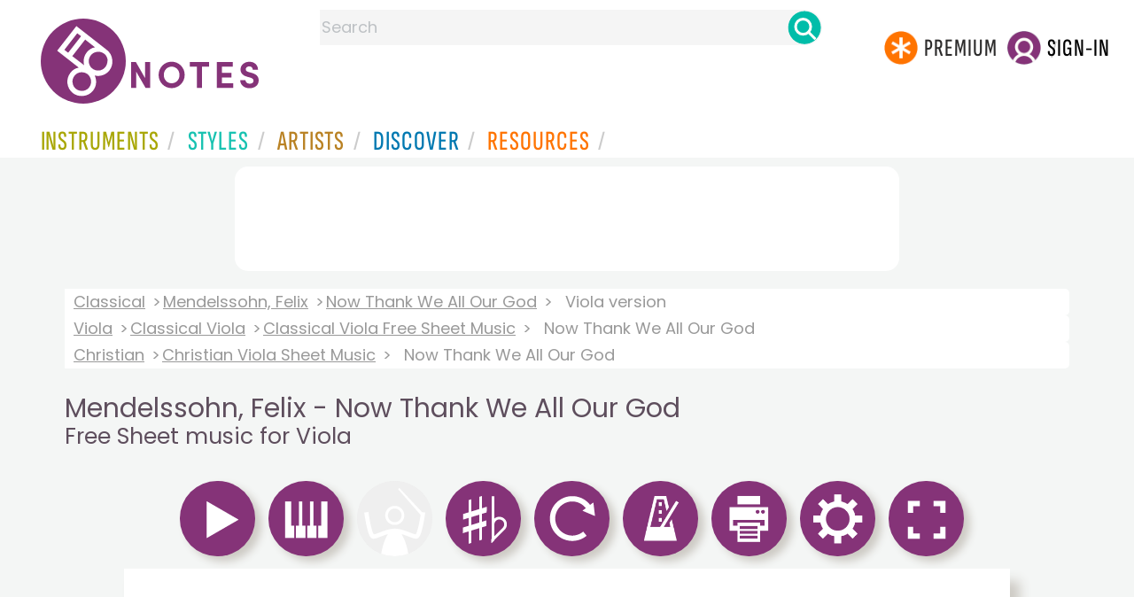

--- FILE ---
content_type: text/html; charset=utf-8
request_url: https://www.google.com/recaptcha/api2/aframe
body_size: 267
content:
<!DOCTYPE HTML><html><head><meta http-equiv="content-type" content="text/html; charset=UTF-8"></head><body><script nonce="eUBuWfz8yvlE1M8MNE3mtw">/** Anti-fraud and anti-abuse applications only. See google.com/recaptcha */ try{var clients={'sodar':'https://pagead2.googlesyndication.com/pagead/sodar?'};window.addEventListener("message",function(a){try{if(a.source===window.parent){var b=JSON.parse(a.data);var c=clients[b['id']];if(c){var d=document.createElement('img');d.src=c+b['params']+'&rc='+(localStorage.getItem("rc::a")?sessionStorage.getItem("rc::b"):"");window.document.body.appendChild(d);sessionStorage.setItem("rc::e",parseInt(sessionStorage.getItem("rc::e")||0)+1);localStorage.setItem("rc::h",'1768442538502');}}}catch(b){}});window.parent.postMessage("_grecaptcha_ready", "*");}catch(b){}</script></body></html>